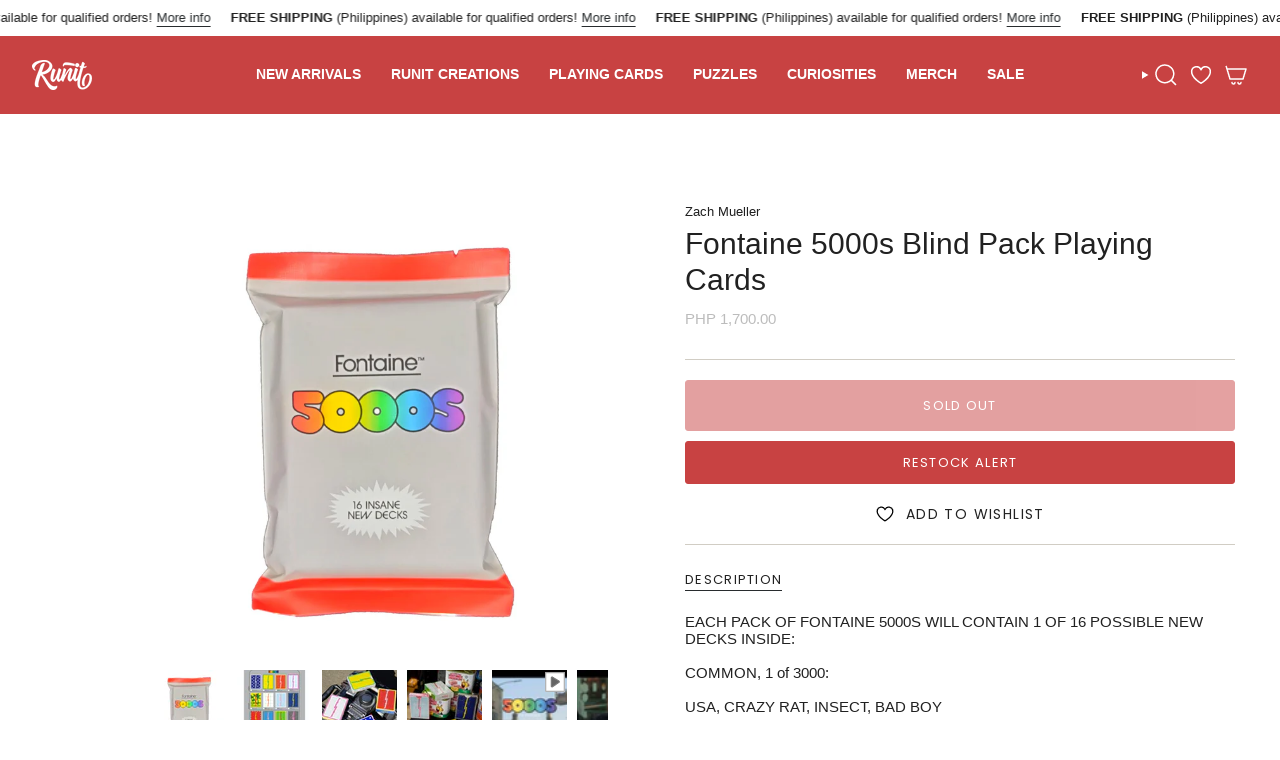

--- FILE ---
content_type: text/html; charset=utf-8
request_url: https://runitdecks.com/products/fontaine-5000s-blind-pack-playing-cards?section_id=api-product-grid-item
body_size: 204
content:
<div id="shopify-section-api-product-grid-item" class="shopify-section">

<div data-api-content>
<grid-item
    class="grid-item product-item  product-item--centered product-item--outer-text  "
    id="product-item--api-product-grid-item-8174272151830"
    data-grid-item
    data-url="/products/fontaine-5000s-blind-pack-playing-cards"
    data-swap-id="true"
    
  >
    
    <div class="product-item__image" data-product-image>
      


      
          





  <a class="iWishAddColl iwishcheck" href="#" data-variant="44418411168022" data-product="8174272151830" data-pTitle="Fontaine 5000s Blind Pack Playing Cards"></a>




      <a
        class="product-link"
        href="/products/fontaine-5000s-blind-pack-playing-cards"
        aria-label="Fontaine 5000s Blind Pack Playing Cards"
        data-product-link="/products/fontaine-5000s-blind-pack-playing-cards"
      ><div class="product-item__bg" data-product-image-default><figure class="image-wrapper image-wrapper--cover lazy-image lazy-image--backfill is-loading" style="--aspect-ratio: 1;" data-aos="img-in"
  data-aos-delay="||itemAnimationDelay||"
  data-aos-duration="800"
  data-aos-anchor="||itemAnimationAnchor||"
  data-aos-easing="ease-out-quart"><img src="//runitdecks.com/cdn/shop/products/FONTAINE.jpg?crop=center&amp;height=1500&amp;v=1679643280&amp;width=1500" alt="" width="1500" height="1500" loading="eager" srcset="//runitdecks.com/cdn/shop/products/FONTAINE.jpg?v=1679643280&amp;width=136 136w, //runitdecks.com/cdn/shop/products/FONTAINE.jpg?v=1679643280&amp;width=160 160w, //runitdecks.com/cdn/shop/products/FONTAINE.jpg?v=1679643280&amp;width=180 180w, //runitdecks.com/cdn/shop/products/FONTAINE.jpg?v=1679643280&amp;width=220 220w, //runitdecks.com/cdn/shop/products/FONTAINE.jpg?v=1679643280&amp;width=254 254w, //runitdecks.com/cdn/shop/products/FONTAINE.jpg?v=1679643280&amp;width=284 284w, //runitdecks.com/cdn/shop/products/FONTAINE.jpg?v=1679643280&amp;width=292 292w, //runitdecks.com/cdn/shop/products/FONTAINE.jpg?v=1679643280&amp;width=320 320w, //runitdecks.com/cdn/shop/products/FONTAINE.jpg?v=1679643280&amp;width=480 480w, //runitdecks.com/cdn/shop/products/FONTAINE.jpg?v=1679643280&amp;width=528 528w, //runitdecks.com/cdn/shop/products/FONTAINE.jpg?v=1679643280&amp;width=640 640w, //runitdecks.com/cdn/shop/products/FONTAINE.jpg?v=1679643280&amp;width=720 720w, //runitdecks.com/cdn/shop/products/FONTAINE.jpg?v=1679643280&amp;width=960 960w, //runitdecks.com/cdn/shop/products/FONTAINE.jpg?v=1679643280&amp;width=1080 1080w, //runitdecks.com/cdn/shop/products/FONTAINE.jpg?v=1679643280&amp;width=1296 1296w" sizes="500px" fetchpriority="high" class=" is-loading ">
</figure>

&nbsp;</div></a>

      <div class="badge-box-container align--top-left body-x-small"></div>
    </div>

    <div
      class="product-information"
      style="--swatch-size: var(--swatch-size-filters);"
      data-product-information
    >
      <div class="product-item__info body-medium">
        <a class="product-link" href="/products/fontaine-5000s-blind-pack-playing-cards" data-product-link="/products/fontaine-5000s-blind-pack-playing-cards">

        <!-- ADDED BY JFUK -->
        <p class="product-item__price">Zach Mueller</p>
        <!-- ADDED BY JFUK -->


          <p class="product-item__title">Fontaine 5000s Blind Pack Playing Cards</p>

          
          
          
          
<div class="product-item__price__holder">
  <div class="product-item__price" data-product-price="">

    

<span class="price">
  
    <span class="sold-out">Sold Out</span>
  
</span>



  </div>
</div>







        </a>
</div>
    </div>
    
  </grid-item></div></div>

--- FILE ---
content_type: text/javascript
request_url: https://runitdecks.com/cdn/shop/t/61/assets/cart-bar.js?v=137447668590942984881764957411
body_size: -117
content:
!function(){"use strict";class t extends HTMLElement{constructor(){super(),this.section=this.closest("product-info"),this.form=this.section.querySelector("[data-product-form]"),this.formWrapper=theme.settings.productPageSticky&&this.section.querySelector("[data-form-wrapper]")||this.form,this.handleProductAddError=this.handleProductAddError.bind(this),this.boundToggleCartBarOnScroll=this.toggleCartBarOnScroll.bind(this),this.boundSetCartBarHeight=this.setCartBarHeight.bind(this)}connectedCallback(){this.setCartBarHeight(),this.addEventListener("click",this.handleClick.bind(this)),document.addEventListener("theme:scroll",this.boundToggleCartBarOnScroll),document.addEventListener("theme:resize",this.boundSetCartBarHeight),document.addEventListener("theme:product:add-error",this.handleProductAddError)}handleClick(t){const e=t.target.closest("[data-cart-bar-add-to-cart]");if(e)return t.preventDefault(),e.classList.add("is-loading"),e.setAttribute("disabled","disabled"),void this.form.querySelector("[data-add-to-cart]").dispatchEvent(new Event("click",{bubbles:!0}));t.target.closest("[data-cart-bar-scroll]")&&(t.preventDefault(),this.scrollToTop())}handleProductAddError(){this.querySelector("[data-cart-bar-add-to-cart]")&&this.scrollToTop()}scrollToTop(){const t=this.section.querySelector("variant-selects"),e=(window.theme.isMobile()?t||this.form:this.section).getBoundingClientRect().top;window.theme.scrollTo(window.theme.isMobile()?e-10:e)}toggleCartBarOnScroll(){const t=window.scrollY;if(this.formWrapper){const e=t>this.formWrapper.offsetTop+this.formWrapper.offsetHeight;this.classList.toggle("is-visible",e)}}setCartBarHeight(){const t=this.offsetHeight;document.documentElement.style.setProperty("--cart-bar-height",`${t}px`)}disconnectedCallback(){document.removeEventListener("theme:product:add-error",this.handleProductAddError),document.removeEventListener("theme:scroll",this.boundToggleCartBarOnScroll),document.removeEventListener("theme:resize",this.boundSetCartBarHeight)}}customElements.get("cart-bar")||customElements.define("cart-bar",t)}();


--- FILE ---
content_type: text/javascript
request_url: https://runitdecks.com/cdn/shop/t/61/assets/shipping-calculator.js?v=59362985576668589721764957435
body_size: 2145
content:
!function(){"use strict";var t=["DA","DE","EN","ES","FR","IT","JA","NL","PT","PT_BR"];function e(e){var n=e.replace(/-/,"_").toUpperCase();return-1!==t.indexOf(n)?n:-1!==t.indexOf(n.substring(0,2))?n.substring(0,2):"EN"}var n=/({\w+})/g,r={lastName:'[name="address[last_name]"]',firstName:'[name="address[first_name]"]',company:'[name="address[company]"]',address1:'[name="address[address1]"]',address2:'[name="address[address2]"]',country:'[name="address[country]"]',zone:'[name="address[province]"]',postalCode:'[name="address[zip]"]',city:'[name="address[city]"]',phone:'[name="address[phone]"]'};function s(t,n,s){n=n||"en";var o=function(t,e){var n={};return Object.keys(r).forEach((function(r){var s=t.querySelector(e[r]);n[r]=s?{wrapper:s.parentElement,input:s,labels:document.querySelectorAll('[for="'+s.id+'"]')}:{}})),n}(t,function(){for(var t=Object({}),e=0;e<arguments.length;e++){var n=arguments[e];if(n)for(var r in n)Object.prototype.hasOwnProperty.call(n,r)&&(t[r]=n[r])}return t}(r,(s=s||{inputSelectors:{}}).inputSelectors));return function(t){Object.keys(t).forEach((function(e){var n=t[e].input,r=t[e].labels;if(n){if("object"!=typeof n)throw new TypeError(t[e]+" is missing an input or select.");if("object"!=typeof r)throw new TypeError(t[e]+" is missing a label.")}}))}(o),function(t){if(!t)return Promise.resolve(null);return fetch(location.origin+"/meta.json").then((function(t){return t.json()})).then((function(t){return-1!==t.ships_to_countries.indexOf("*")?null:t.ships_to_countries})).catch((function(){return null}))}(s.shippingCountriesOnly).then((function(r){return function(t){return fetch("https://country-service.shopifycloud.com/graphql",{method:"POST",headers:{"Content-Type":"application/json","Access-Control-Allow-Origin":"*"},body:JSON.stringify({query:"query countries($locale: SupportedLocale!) {  countries(locale: $locale) {    name    code    labels {      address1      address2      city      company      country      firstName      lastName      phone      postalCode      zone    }    formatting {      edit    }    zones {      name      code    }  }}",operationName:"countries",variables:{locale:e(t)}})}).then((function(t){return t.json()})).then((function(t){return t.data.countries}))}(n).then((function(e){!function(t,e,n){!function(t,e){var n=t.country.input,r=n.cloneNode(!0);e.forEach((function(t){var e=document.createElement("option");e.value=t.code,e.textContent=t.name,r.appendChild(e)})),n.innerHTML=r.innerHTML,n.dataset.default&&(n.value=n.dataset.default)}(e,n);var r=e.country.input?e.country.input.value:null;(function(t,e,n){e.country.input.addEventListener("change",(function(r){i(t,e,r.target.value,n)}))})(t,e,n),i(t,e,r,n)}(t,o,function(t,e){if(!e)return t;return t.filter((function(t){return-1!==e.indexOf(t.code)}))}(e,r))}))}))}function i(t,e,r,s){var i=function(t,e){return t=t||"CA",e.filter((function(e){return e.code===t}))[0]}(r,s);!function(t,e){Object.keys(t).forEach((function(n){t[n].labels.forEach((function(t){t.textContent=e.labels[n]}))}))}(e,i),function(t,e,r){var s=r.formatting.edit,i=e.country.wrapper,o=!1;(a=s,a.split("_").map((function(t){var e=t.match(n);return e?e.map((function(t){var e=t.replace(/[{}]/g,"");switch(e){case"zip":return"postalCode";case"province":return"zone";default:return e}})):[]}))).forEach((function(n){n.forEach((function(r){e[r].wrapper.dataset.lineCount=n.length,e[r].wrapper&&("country"!==r?o?t.append(e[r].wrapper):t.insertBefore(e[r].wrapper,i):o=!0)}))}));var a}(t,e,i),function(t,e){var n=t.zone;if(!n)return;if(0===e.zones.length)return n.wrapper.dataset.ariaHidden="true",void(n.input.innerHTML="");n.wrapper.dataset.ariaHidden="false";var r=n.input,s=r.cloneNode(!0);s.innerHTML="",e.zones.forEach((function(t){var e=document.createElement("option");e.value=t.code,e.textContent=t.name,s.appendChild(e)})),r.innerHTML=s.innerHTML,r.dataset.default&&(r.value=r.dataset.default)}(e,i)}const o=(t,e=[],n=!1)=>{const r=Object.keys(t).map((r=>{let s=t[r];if("[object Object]"===Object.prototype.toString.call(s)||Array.isArray(s))return Array.isArray(t)?e.push(""):e.push(r),o(s,e,Array.isArray(s));{let t=r;if(e.length>0){t=(n?e:[...e,r]).reduce(((t,e)=>""===t?e:`${t}[${e}]`),"")}return n?`${t}[]=${s}`:`${t}=${s}`}})).join("&");return e.pop(),r};function a(t){this.status=t.status||null,this.headers=t.headers||null,this.json=t.json||null,this.body=t.body||null}a.prototype=Error.prototype;const c="[data-template-no-shipping]",u=".get-rates",l="#address_container",h="#address_country",p="#address_province",d="#address_zip",f="#wrapper-response",m="#shipping-calculator-response-template",g="data-template-no-shipping",y="data-default",v="is-hidden",C="error",b="center",E="success",w="disabled",B="get-rates--trigger",A="Error : country is not supported.",L="We do not ship to this destination.",S="Error : ";class j extends HTMLElement{constructor(){super(),this.getRatesButton=this.querySelector(u),this.fieldsContainer=this.querySelector(l),this.selectCountry=this.querySelector(h),this.selectProvince=this.querySelector(p),this.template=this.querySelector(m),this.wrapper=this.querySelector(f),this.onCountryChangeEvent=()=>this.onCountryChange(),this.onButtonClickEvent=()=>this.onButtonClick()}connectedCallback(){const t=document.querySelector("html");let e="en";if(t.hasAttribute("lang")&&""!==t.getAttribute("lang")&&(e=t.getAttribute("lang")),this.fieldsContainer&&s(this.fieldsContainer,e,{shippingCountriesOnly:!0}),this.selectCountry&&this.selectCountry.hasAttribute(y)&&this.selectProvince&&this.selectProvince.hasAttribute(y)&&this.selectCountry.addEventListener("change",this.onCountryChangeEvent),this.getRatesButton&&(this.getRatesButton.addEventListener("click",this.onButtonClickEvent),theme.settings.customerLoggedIn&&this.getRatesButton.classList.contains(B))){const t=document.querySelector(d);t&&t.value&&this.getRatesButton.dispatchEvent(new Event("click"))}}disconnectedCallback(){this.selectCountry&&this.selectCountry.hasAttribute(y)&&this.selectProvince&&this.selectProvince.hasAttribute(y)&&this.selectCountry.removeEventListener("change",this.onCountryChangeEvent),this.getRatesButton&&this.getRatesButton.removeEventListener("click",this.onButtonClickEvent)}onCountryChange(){this.selectCountry.removeAttribute(y),this.selectProvince.removeAttribute(y)}onButtonClick(){for(this.disableButtons();this.wrapper.firstChild;)this.wrapper.removeChild(this.wrapper.firstChild);this.wrapper.classList.add(v);const t={};let e=this.selectCountry.value,n=this.selectProvince.value;const r=this.selectCountry.getAttribute(y);""===e&&r&&""!==r&&(e=r);const s=this.selectProvince.getAttribute(y);""===n&&s&&""!==s&&(n=s),t.zip=document.querySelector(d).value||"",t.country=e||"",t.province=n||"",this.getCartShippingRatesForDestination(t)}formatRate(t){return"0.00"===t?window.theme.strings.free:window.theme.formatMoney(t,theme.moneyFormat)}render(t){if(this.template&&this.wrapper){this.wrapper.innerHTML="";let e="",n="",r=`${C} ${b}`,s=this.template.innerHTML;const i=/[^[\]]+(?=])/g;if(t.rates&&t.rates.length){let n=i.exec(s)[0];t.rates.forEach((t=>{let r=n;r=r.replace(/\|\|rateName\|\|/,t.name),r=r.replace(/\|\|ratePrice\|\|/,this.formatRate(t.price)),e+=r}))}if(t.success){r=`${E} ${b}`;const e=document.createElement("div");e.innerHTML=this.template.innerHTML;const s=e.querySelector(c);t.rates.length<1&&s&&(n=s.getAttribute(g))}else n=t.errorFeedback;s=s.replace(i,"").replace("[]",""),s=s.replace(/\|\|ratesList\|\|/g,e),s=s.replace(/\|\|successClass\|\|/g,r),s=s.replace(/\|\|ratesText\|\|/g,n),this.wrapper.innerHTML+=s,this.wrapper.classList.remove(v)}}enableButtons(){this.getRatesButton.removeAttribute("disabled"),this.getRatesButton.classList.remove(w),this.getRatesButton.textContent=theme.strings.shippingCalcSubmitButton}disableButtons(){this.getRatesButton.setAttribute("disabled","disabled"),this.getRatesButton.classList.add(w),this.getRatesButton.textContent=theme.strings.shippingCalcSubmitButtonDisabled}getCartShippingRatesForDestination(t){const e=encodeURI(o({shipping_address:t})),n=`${theme.routes.cart_url}/shipping_rates.json?${e}`;fetch(n).then(this.handleErrors).then((t=>t.text())).then((e=>{const n=JSON.parse(e).shipping_rates;this.onCartShippingRatesUpdate(n,t)})).catch((t=>{this.onError(t.json)}))}fullMessagesFromErrors(t){const e=[];for(const n in t)for(const r of t[n])e.push(r);return e}handleErrors(t){return t.ok?t:t.json().then((function(e){throw new a({status:t.statusText,headers:t.headers,json:e})}))}onError(t){this.enableButtons();let e="";e=t.message?t.message+"("+t.status+"): "+t.description:S+this.fullMessagesFromErrors(t).join("; "),e===A&&(e=L),this.render({rates:[],errorFeedback:e,success:!1})}onCartShippingRatesUpdate(t,e){this.enableButtons();let n="";e.zip&&(n+=e.zip+", "),e.province&&(n+=e.province+", "),n+=e.country,this.render({rates:t,address:n,success:!0})}}customElements.get("shipping-calculator")||customElements.define("shipping-calculator",j)}();
